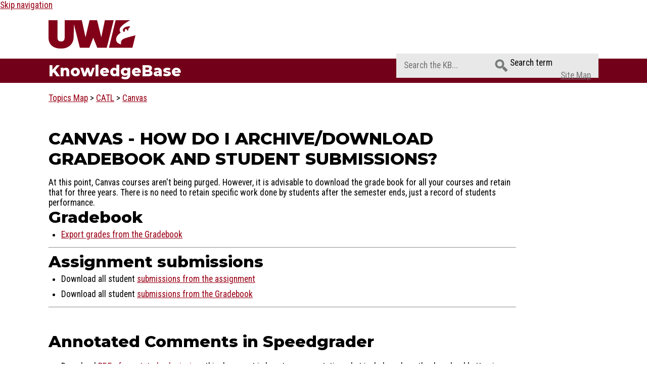

--- FILE ---
content_type: text/html; charset=utf-8
request_url: https://kb.uwlax.edu/103161
body_size: 6208
content:
<!DOCTYPE html><html lang="en-US"><head><script>(function(w,d,s,l,i){w[l]=w[l]||[];w[l].push({'gtm.start':new Date().getTime(),event:'gtm.js'});var f=d.getElementsByTagName(s)[0],j=d.createElement(s),dl=l!='dataLayer'?'&l='+l:'';j.async=true;j.src='https://www.googletagmanager.com/gtm.js?id='+i+dl;f.parentNode.insertBefore(j,f);})(window,document,'script','dataLayer','GTM-5MRHB7J');</script><title>Canvas - How do I archive/download gradebook and student submissions?</title><meta http-equiv="content-type" content="text/html; charset=utf-8"><meta name="description" content=""><meta name="keywords" content="KnowledgeBase, knowledge base, universities, colleges, higher education, knowledge sharing, knowledge collaboration, technical support self-service solutions"><meta name="application-name" content="University KnowledgeBase"><meta name="viewport" content="width=device-width, initial-scale=1.0"><link rel="canonical" href="https://kb.uwlax.edu/103161"><script src="/css/kbs-base.js?v=251800" type="text/javascript"></script><link rel="stylesheet" type="text/css" media="screen" href="/css/froala-editor@3.2.2/froala_style.min.css"><link rel="stylesheet" type="text/css" media="screen" href="/css/froala-editor@3.2.2/froala_override.css"><link rel="stylesheet" type="text/css" media="screen" href="/css/tinymce@5/content.css"><link rel="stylesheet" type="text/css" media="screen" href="/css/kbs-base.css?v=251800"><link rel="stylesheet" type="text/css" media="screen" href="/css/default_layout1.css?v=251800"><style>@import url("https://fonts.googleapis.com/css2?family=Roboto+Condensed:ital,wght@0,400;0,700;1,400;1,700&family=Montserrat:ital,wght@0,800;0,900;1,800;1,900&display=swap");

/* ----------------------------------------------------------------------------------------------------------------------------------------------------------------------*/
/* [ Global Styles ] */
html {	padding: 0;	margin: 0;	-webkit-text-size-adjust: 100%;	-ms-text-size-adjust: 100%;}

html {
  font-size: 17px;
}
@media (min-width: 768px) {
  html {
    font-size: 17.5px;
  }
}

body {	padding: 0;	margin: 0;	font-size: 1rem;	font-family:"Roboto Condensed", Helvetica, Arial, sans-serif;	background-color:#fff;}
  body *{line-height:normal;}

p{margin:0 0 1.5em 0;}
p, li{line-height:1.75;}
strong, cite, b, th{font-weight: 600;}
small, .small{font-size: .85em}
big, .big{font-size: 1.15em}
.block{display:block;}
em,i {font-style: italic}
ul, ol {padding: 0;margin: 0 0 10px 25px}
ul ul, ul ol, ol ol, ol ul {margin-bottom: 0}
blockquote {padding: 0 0 0 15px;margin: 0 0 20px;border-left: 5px solid #eee}
a{text-decoration:none;}


main, nav, aside, header, footer, article, section{display:block;}

h1, h2, h3, h4, h5, h6{font-family: "Montserrat", sans-serif; margin:1.5em 0 .5em 0; padding:0; color:inherit;text-rendering:optimizelegibility;}
h1 strong, h2 strong, h3 strong, h4 strong, h5 strong, h6 strong{font-family:inherit;}

h1{font-size: 1.9em ; text-transform: uppercase;}
h2 {font-size: 1.8em;}
h3{font-size: 1.6em ;}
h4{font-size:1.5em ;}
h5{font-size:1.4em ;}
h6{font-size:1.3em ;}

a, a:visited, a:active{
	color: #990015;
	text-decoration: underline;
}
strong a, a strong, b a, a b{
	font-weight:normal;
}
 a:hover, a:active, a:focus {
	text-decoration: none;
	color: #730019;
}

/*UWL THEMED WIDTH--------------------------------------------------------------------------------------------------------------------------------------------------------*/
#maincontent,#body-container>header:after,#logo-search,#copyright{
width:100%;
padding:20px 7.5%;
box-sizing:border-box;
}

/*UWL THEMED HEADER--------------------------------------------------------------------------------------------------------------------------------------------------------*/
.span_logo-search_1_of_2{
width:auto;
}
@media (max-width: 991px) {
.span_logo-search_1_of_2{
width:100%;
clear:both;
float:none;
}
#group-logo a{
margin:0 auto;
}
}
#group-logo{margin:0;}
#group-logo a{
/*background: url(//www.uwlax.edu/images/logo.png) no-repeat;*/
background: url(//www.uwlax.edu/Images/logos/logo-uwl-spirit-mark-maroon.svg) no-repeat;
width: 267px;	
height: 56px;	
text-indent: -9999px;	
display: block;	
}
#top-links{display:none}
#logo-search{
background:#fff;
}
#body-container>header:after{
content: "KnowledgeBase";
background:#730019;
color:#fff;
display:block;
font-family: "Montserrat", sans-serif;
font-size:1.7em;
padding-top:6px;
padding-bottom:6px;
}

/* SEARCH FORM-------------------------------------------------------------------------------------------------------------------------------------------------------*/
#search-form{
margin-top:10px;
position:relative;
}


#search-form br{display:none}
.span_logo-search_2_of_2 {
width: 400px;
float: right;
margin: 0;
}

@media (max-width: 991px) {
#logo-search{
height:auto;
}
.span_logo-search_2_of_2{
float:none;
margin:0 auto;
}
}

#search-form form{
width:100%;
padding: 8px 0 8px 0;
background:#e8e8e8;
height:32px;
}

#q {
clear: left;
float: left;
width: 163px;
padding:5px 15px;
background:none;
border:none;
margin:0;
text-decoration: none;

}
#q:focus{
outline:0;
}

#cat {
clear: none;
float: left;
background:transparent;
border:none;
border-left: 1px solid #969799;
padding:5px 15px 0;
width:160px;
cursor:pointer;
}

#search-form a.advanced {
float:right;
height:32px;
border:none;
margin-right:15px;
margin-top:5px;
}
#search-form a.advanced+a.advanced{display:none}



input[type="submit"] {
height:32px;
width:32px;
display:block;
float:left;
padding:0;
margin:0;
border:none;
background:transparent url([data-uri]) 95% center no-repeat;
text-indent:-9999px;
cursor:pointer;
}

#resultc{
height:32px;
margin:-32px 0 0 0;
display:block;
font-size:10px !important;
text-transform:uppercase;
}
.no_match, .yes_match{
padding:4px;
border-radius:3px;
}
.no_match {
background: #b76c2e;
color:#fff;
}
.yes_match{
background:#9ca743;
color:#fff;
}
.suggest-doc1 a, #search-form a.advanced{color:#78797a; font-style:normal; text-transform:none; margin-left:10px;}
.suggest-doc1 a:hoverm #search-form a.advanced:hover{color:#282a2e;}

/*UWL THEMED CONTENT--------------------------------------------------------------------------------------------------------------------------------------------------------*/
#news{
margin-top:20px;
}
#news .nonews{
color:#282a2e;
}
#news h2, #topDocs h2, #recentDocs h2, .custom h2{
letter-spacing:.1em;
text-transform:uppercase;
font-family: "Roboto Condensed", Helvetica, Arial, sans-serif;
font-size:1.2em;
padding:10px 1%;
background-color:#cfcfcf;
color:#282a2e;
border-radius:0;
margin-bottom:20px;
}

#container, #container #maincontent{
padding-top:0;
}

#container p.kb-common-chevron{
margin-right:0;
margin-top:-14px;
}
#news, #topDocs, #recentDocs, .custom{
background-color:#f2f2f2;
}
#topDocs li, #recentDocs li, .custom li, #news .nonews, #container .auto-pre-txt, #container .auto-pre-txt span[style],#credit-feedback .kbfeedbacktable1 th,#search-form,#search-form .inputBox, #search-form .selectBox{
font-size:100% !important;
font-family:inherit !important;
}

#page-content{
width:85%;
}
#credit-feedback .kbhr1{
display:none;
}
#credit-feedback #kb-page-keywords{
word-break:break-all;
}

/*Old - delete when table is converted to div*/
#credit-feedback .kbfeedbacktable1{
border:none;
}
#credit-feedback .kbfeedbacktable1 th{
background:#c5e8ea;
padding:10px;
}
#credit-feedback .kbfeedbacktable1 td{
background:#ecf7f8;
padding:10px;
}
/*End old*/

/*New 11-11-24*/
.doc-info {background-color: #ecf7f8; padding: .8rem;}
/*End new*/

#search-result-table1 tr td, #search-result-table1 tr th.aleft{
background-color:#ecf7f8;
}
#search-result-table1 tr:hover th.aleft, #search-result-table1 tr:hover td{
background-color:#c5e8ea;
}
#search-result-table1 tr.top{
background-color:#3eb3ba;

}
#search-result-table1{margin-bottom:15px;}
#search-result-table1 a{color:#282a2e;}
#search-result-table1 tr.top th, #search-result-table1 tr td, #search-result-table1 tr th.aleft{
padding:10px;
}
#search-result-table1 tr.top th, #search-result-table1 tr.top a{
color:#fff;
text-decoration:none;
}

/*UWL THEMED FOOTER--------------------------------------------------------------------------------------------------------------------------------------------------------*/
#copyright{
background:#e8e8e8;
font-size:1em;
text-align:left;
border:none;
}</style><link rel="stylesheet" type="text/css" media="screen" href="/css/uw-buttons.css"><link rel="stylesheet" type="text/css" media="print" href="/css/print.css"></head><body><noscript><iframe src="https://www.googletagmanager.com/ns.html?id=GTM-5MRHB7J" height="0" width="0" style="display:none;visibility:hidden"></iframe></noscript><div id="skip-nav"><a href="#maincontent">Skip navigation</a></div><div id="body-container"><header role="banner"><div id="top-links"><div class="section group top"><div class="col span_top_1_of_3"><span class="hidden">Canvas - How do I archive/download gradebook and student submissions?</span></div><div class="col span_top_2_of_3"></div><div class="col span_top_3_of_3"></div></div></div><div id="logo-search"><div class="section group logo-search"><div class="col span_logo-search_1_of_2"><div id="group-logo"><a href="./"><img src="/images/group264/logo/kblogo_lax_s.png" alt="UW-La Crosse External KB" width="" height=""><span class="group-name-hide">UW-La Crosse</span></a></div></div><div class="col span_logo-search_2_of_2"><div id="search-form" class="upper" role="search"><form accept-charset="UTF-8" method="get" action="search.php" title="Search"><span id="resultc" role="status" aria-live="polite"></span><br><label for="q" class="hidden">Search term</label><input class="inputBox" id="q" type="text" name="q" placeholder="Search the KB..." value="" size="36" maxlength="140" onkeyup="resultC(this.value)" aria-controls="resultc" aria-autocomplete="both" > <input class="search" type="submit" value="SEARCH">&nbsp;<a class="advanced" href="topics.php">Site Map</a></form></div><script>if(document.getElementsByClassName("search")){document.getElementsByClassName("search")[0].addEventListener("click", searchBtn);}</script></div></div></div></header><div id="container"><div id="middle-sect1"><main id="maincontent" role="main"><div id="page-content" role="article"><div class="fr-element fr-view"><br><span class="topic-path"><a href="topics.php">Topics Map</a> &gt; <a href="search.php?cat=9558">CATL</a> &gt; <a href="search.php?cat=9559">Canvas</a> <br></span><h1 class="title">Canvas - How do I archive/download gradebook and student submissions?</h1><div style="float:right;text-align:right;padding:1px;border-radius:2px;"></div><div class="doc-summary">At this point, Canvas courses aren't being purged. However, it is advisable to download the grade book for all your courses and retain that for three years. There is no need to retain specific work done by students after the semester ends, just a record of students performance. </div><div class="doc-body"><h2 style="margin: 0px; padding: 0px; border: 0px; font-variant-numeric: inherit; font-variant-east-asian: inherit; font-stretch: inherit; line-height: inherit; vertical-align: baseline;">Gradebook</h2>
<div>
<ul>
<li><span><a href="https://community.canvaslms.com/docs/DOC-26274-how-do-i-export-grades-in-the-gradebook" target="_blank" title="Export grades" rel="noopener">Export grades from the Gradebook</a></span></li>
</ul>
</div>
<div><hr id="null">
<h2 style="margin: 0px; padding: 0px; border: 0px; font-variant-numeric: inherit; font-variant-east-asian: inherit; font-stretch: inherit; line-height: inherit; vertical-align: baseline;">Assignment submissions</h2>
<div>
<ul>
<li>Download all student&nbsp;<a href="https://community.canvaslms.com/docs/DOC-13086-415255025" target="_blank" title="submissions from assignment" rel="noopener">submissions from the assignment</a></li>
<li>Download all student <span><a href="https://community.canvaslms.com/docs/DOC-26260-how-do-i-download-all-student-submissions-for-an-assignment-in-the-gradebook" target="_blank" title="download student submissions" rel="noopener">submissions from the Gradebook</a></span></li>
</ul>
<hr />
<h2>Annotated Comments in Speedgrader</h2>
</div>
<div>
<ul>
<li>Download <span><a href="https://community.canvaslms.com/docs/DOC-26515-how-do-i-add-annotated-comments-in-student-submissions-using-docviewer-in-speedgrader" target="_blank" title="annotated submission" rel="noopener">PDF of annotated submission</a>- this document is how to use annotations, but includes where the download button is.&nbsp;</span></li>
</ul>
</div>
<div><hr />
<h2 style="margin: 0px; padding: 0px; border: 0px; font-variant-numeric: inherit; font-variant-east-asian: inherit; font-stretch: inherit; line-height: inherit; vertical-align: baseline;">Assignment submission comments</h2>
</div>
<div>
<ul>
<li>Download submission <span><a href="https://community.canvaslms.com/docs/DOC-26492-how-do-i-download-submission-comments-as-a-pdf-in-speedgrader" target="_blank" title="submission comments from Speedgrader" rel="noopener">comments from Speedgrader</a></span></li>
</ul>
</div>
<hr />
<h2>Download classic quiz .CSV</h2>
</div>
<div>
<ul>
<li>Download <span><a href="https://community.canvaslms.com/docs/DOC-26579-once-i-publish-a-quiz-what-kinds-of-quiz-statistics-are-available" target="_blank" title="student analysis, item analysis" rel="noopener">Student Analysis and/or Item Analysis</a></span></li>
</ul>
<p></p>
</div>
<div>Once you have your content downloaded from Canvas, there are multiple options for storing. Contact ITS to discuss your options.&nbsp;</div>
<div></div>
<div><i>24/7/365 Canvas Support is available through the help icon in Canvas, by calling the phone support for&nbsp;<span style="line-height: normal;"><a href="https://kb.wisconsin.edu/dle/internal/89973" target="_blank" title="Phone support numbers" style="line-height: normal;" rel="noopener">faculty, staff and students</a></span>&nbsp;or email us directly at&nbsp;<span style="line-height: normal;"><a href="mailto:canvas@uwlax.edu" style="line-height: normal;">canvas@uwlax.edu</a></span>.</I></div>
<ol></ol></div></div></div><br style="clear:both;"><hr class="kbhr1"><div class="doc-info"><div class="doc-attr keywords"><div class="doc-attr-name">Keywords:</div><div class="doc-attr-value"><span id="kb-page-keywords">grade, export, save, semester, retention, retain</span>&nbsp; <span id="suggestk-button"><button class="feedback-btn-link" onclick="suggestK(103161,'Canvas+-+How+do+I+archive%2Fdownload+gradebook+and+student+submissions%3F','grade%2C+export%2C+save%2C+semester%2C+retention%2C+retain');">Suggest keywords</button></span><div id="suggestk" aria-expanded="false" style="clear:both; float:left; width:50%;"></div><div id="ks-thank-you" role="status" aria-live="polite" aria-hidden="true" tabindex="-1" style="display:none;">We appreciate your suggestion. Thank you!</div></div></div><div class="doc-attr id"><div class="doc-attr-name">Doc ID:</div><div class="doc-attr-value">103161</div></div><div class="doc-attr owner"><div class="doc-attr-name">Owned&nbsp;by:</div><div class="doc-attr-value"><span class="doc-attr-value-owner-name">Stephanie S. in </span>UW-La Crosse</div></div><div class="doc-attr created"><div class="doc-attr-name">Created:</div><div class="doc-attr-value">2020-06-18</div></div><div class="doc-attr updated"><div class="doc-attr-name">Updated:</div><div class="doc-attr-value">2023-06-29</div></div><div class="doc-attr sites"><div class="doc-attr-name">Sites:</div><div class="doc-attr-value">UW-La Crosse</div></div><div class="doc-attr feedback"><div class="doc-attr-value"><input type="hidden" id="did" value="103161"><span id="vote-yes"><input type="button" id="helpfulBtn" class="feedback-btn-yes" value="Helpful"></span> <span id="count-yes">0</span> &nbsp; <span id="vote-no"><input type="button" id="unhelpfulBtn" class="feedback-btn-no" value="Unhelpful"></span> <span id="count-no">0</span> &nbsp; <script>if(document.getElementById("helpfulBtn")){document.getElementById("helpfulBtn").addEventListener("click", yesVote);}if(document.getElementById("unhelpfulBtn")){document.getElementById("unhelpfulBtn").addEventListener("click", noVote);}</script> <span class="doc-comment"><a class="feedback-btn-link" href="feedback.php?action=2&amp;help=comment&amp;id=103161">Comment</a></span> <span class="suggest-doc3"><a class="feedback-btn-link" href="feedback.php?action=2&amp;help=suggest&amp;id=103161">Suggest new doc</a></span><span id="feedback-thank-you"></span></div></div></div><div class="topic-footer"><br></div></main></div><footer><div id="copyright" role="contentinfo">Click here to log in for internal-only documents: <a href="https://kb.uwlax.edu/internal">https://kb.uwlax.edu/internal</a><br>
<br>
Copyright © 2025<br>

University of Wisconsin-La Crosse<br>
1725 State Street<br>
La Crosse, WI 54601, USA<br>
Eagle Help Desk 
<a href="tel:608-785-8774">608.785.8774</a>
<a href="mailto:helpdesk@uwlax.edu">helpdesk@uwlax.edu</a><br><div id="view-toggle"><p></p></div></div></footer></div></div><script src="/cssjs/kb-collapsing-modules.js" type="text/javascript"></script><script type="text/javascript" src="/cssjs/kb-doc-collapsing-panels.js"></script><script>if(document.getElementsByTagName("a")){let els=document.getElementsByTagName("a");for(let i=0;i<els.length;i++){els[i].addEventListener("click", lnks);}}</script></body></html>

--- FILE ---
content_type: image/svg+xml
request_url: https://www.uwlax.edu/Images/logos/logo-uwl-spirit-mark-maroon.svg
body_size: 919
content:
<?xml version="1.0" encoding="utf-8"?>
<svg version="1.1" xmlns="http://www.w3.org/2000/svg" xmlns:xlink="http://www.w3.org/1999/xlink" x="0px" y="0px"
	 viewBox="0 0 234.3 76.2" style="enable-background:new 0 0 234.3 76.2;" xml:space="preserve">
<g fill="#830019">
	<path d="M175.5,0h-23.6l-9.7,46.1L130.9,0h-20.4L99.7,46.1L89.7,0H43.5v46.3c0,7.4-3.2,11-9.7,11
		c-3.1,0-5.5-0.9-7.1-2.5c-1.6-1.7-2.5-4.3-2.5-7.9V0H0v46.5c0,5.4,0.9,10,2.7,13.8s4.3,6.9,7.4,9.3s6.7,4.1,10.7,5.2
		c4,1,8.3,1.6,12.7,1.6c4.7,0,9.2-0.7,13.3-1.9C51,73,54.6,71,57.7,68.4c3.1-2.6,5.5-6,7.3-10c1.8-4,2.7-8.7,2.7-14l0.9-32.8
		l15.9,62.6h25.6l10.4-27.1l10.9,27.1H157l18.4-73.7L175.5,0z M219.7,19.4l-0.7-3c0,0-8.5,0.2-12.8,2.7c-10,5.6-4.1,12.2-4.1,12.2
		l4.3-1.3c0,0-2.3-4.3,0.6-5.6c2.9-1.3,4.2,0.5,4.6,1.3c0.4,0.9,0.7,2.5,0.7,2.5l2.7-0.9C213.5,20.7,219.7,19.4,219.7,19.4z"/>
	<path d="M205.3,48.9c-13.9,4.8-9.5,16.1-9.5,16.1S182,63.1,182,51.8s12.6-18,12.6-18s-3.3-2.5-2.8-9.2
		C192.6,14,220.4,0,220.4,0h-39.5l-18.2,74.3l63.4-0.2l8.2-33.4C226.1,42.7,213.8,45.9,205.3,48.9z"/>
</g>
</svg>
